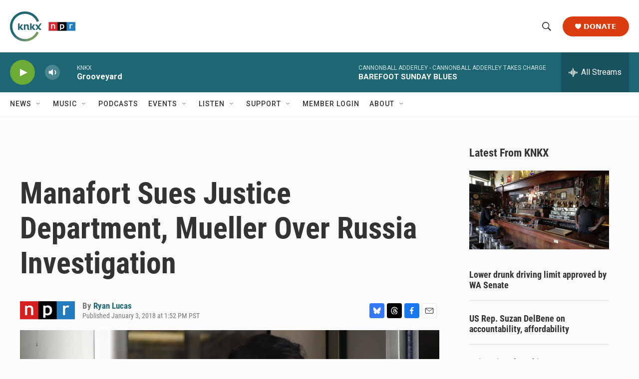

--- FILE ---
content_type: text/html; charset=utf-8
request_url: https://www.google.com/recaptcha/api2/aframe
body_size: 181
content:
<!DOCTYPE HTML><html><head><meta http-equiv="content-type" content="text/html; charset=UTF-8"></head><body><script nonce="I47AEqqnD3KAz9rSlgP9hg">/** Anti-fraud and anti-abuse applications only. See google.com/recaptcha */ try{var clients={'sodar':'https://pagead2.googlesyndication.com/pagead/sodar?'};window.addEventListener("message",function(a){try{if(a.source===window.parent){var b=JSON.parse(a.data);var c=clients[b['id']];if(c){var d=document.createElement('img');d.src=c+b['params']+'&rc='+(localStorage.getItem("rc::a")?sessionStorage.getItem("rc::b"):"");window.document.body.appendChild(d);sessionStorage.setItem("rc::e",parseInt(sessionStorage.getItem("rc::e")||0)+1);localStorage.setItem("rc::h",'1769900076973');}}}catch(b){}});window.parent.postMessage("_grecaptcha_ready", "*");}catch(b){}</script></body></html>